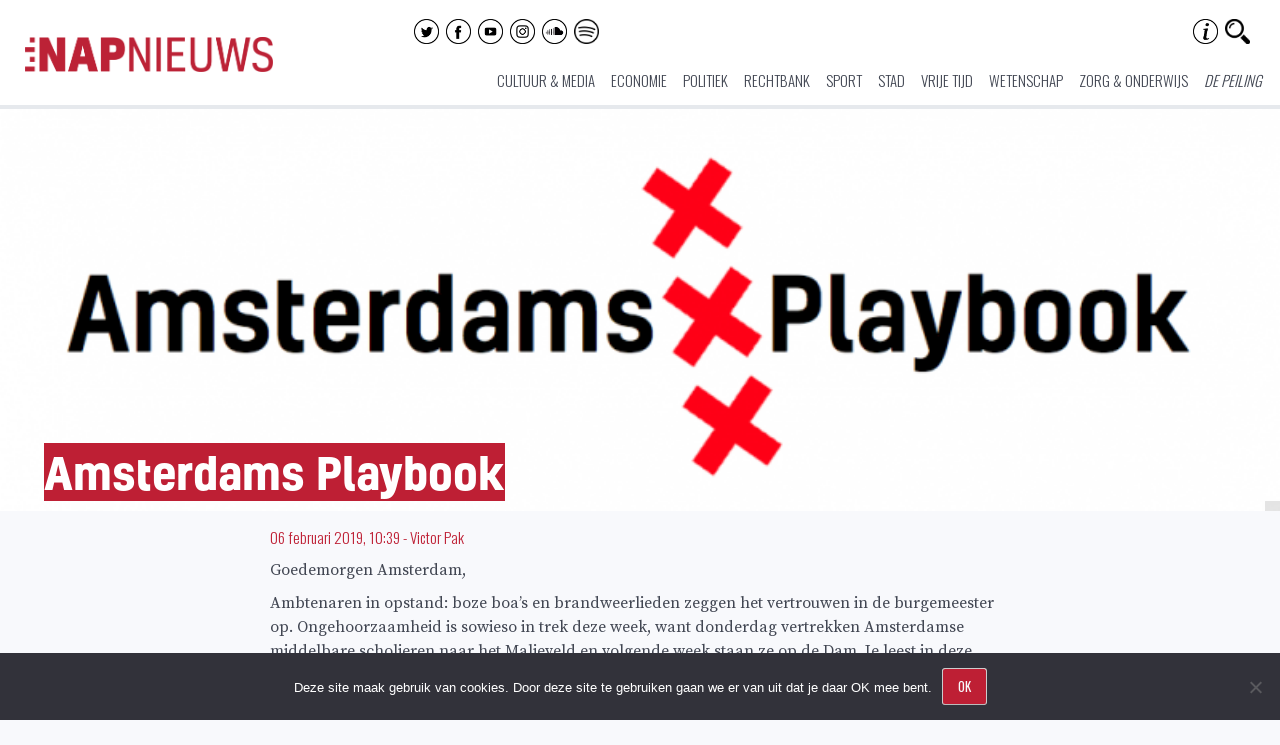

--- FILE ---
content_type: text/css
request_url: https://www.napnieuws.nl/wp-content/themes/zealot-child/style.css?ver=2.1.0
body_size: 399
content:
/*
 Theme Name:   NapNieuws
 Theme URI:    http://napnieuws.nl
 Description:  Zealot Child Theme
 Author:       Erik Borra
 Author URI:   https://erikborra.net
 Template:     zealot
 Version:      2.1.0
 License:      GNU General Public License v2 or later
 License URI:  http://www.gnu.org/licenses/gpl-2.0.html
 Tags:         napnieuws
 Text Domain:  zealot-child
*/

@font-face {
    font-family: kelson;
    src: url(https://www.napnieuws.nl/wp-content/themes/zealot-child/fonts/kelson-medium.otf);
}

@font-face {
    font-family: kelson;
    src: url(https://www.napnieuws.nl/wp-content/themes/zealot-child/fonts/kelson-bold.otf);
    font-weight: bold;
}

@font-face {
    font-family: kelsonThin;
    src: url(https://www.napnieuws.nl/wp-content/themes/zealot-child/fonts/kelson-light.otf);
}

.hentry.zealot-top a {
    font-family: kelson;
}

.entry-title {
    font-family: kelson;
}

.entry-content {
    font-family: "Source Serif Pro", kelsonThin;
}

